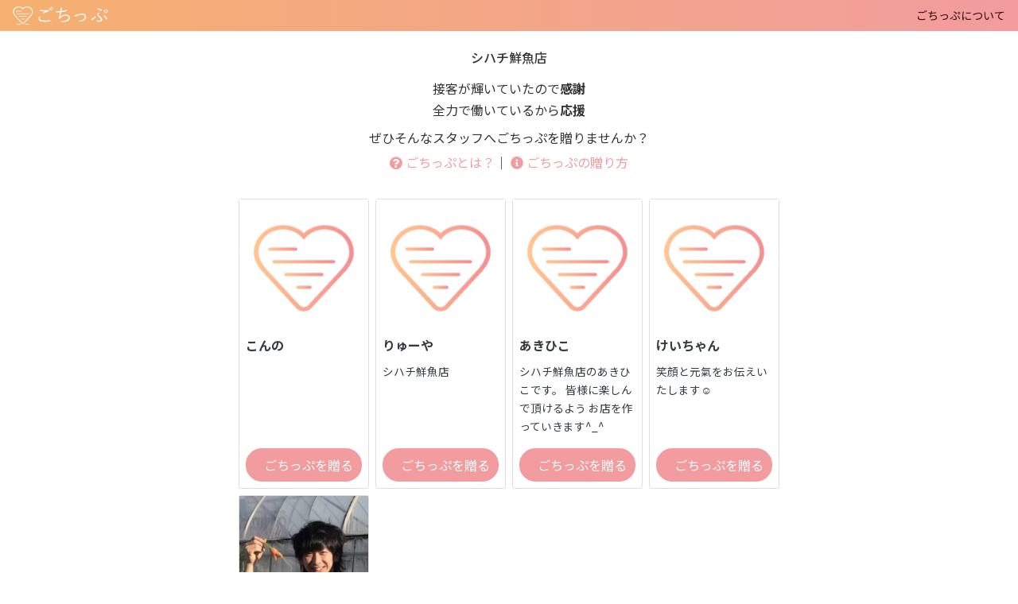

--- FILE ---
content_type: text/html; charset=utf-8
request_url: https://gochi-tip.com/gotip/a/7883b4e7-0f29-4ec0-bafd-312828f30553
body_size: 3838
content:
<!DOCTYPE html>
<html>
  <head>
    <meta charset="UTF-8">
    <meta name="viewport" content="width=device-width">
    <title>シハチ鮮魚店</title>
<meta name="robots" content="noindex, nofollow">
<link rel="canonical" href="https://gochi-tip.com/gotip/a/7883b4e7-0f29-4ec0-bafd-312828f30553">
<meta name="apple-mobile-web-app-title" content="ごちっぷ">
    <meta name="csrf-param" content="authenticity_token" />
<meta name="csrf-token" content="NCm7IAQRGvUtHOK6MmmZNI1lfqWgmBH91MzpHvY3NFtEnP+6VMgneayM44SH0w16E4A3TTzeAx2nBbm/xIBU9Q==" />
    

    <link rel="stylesheet" media="all" href="/assets/application-77f12f5afcbf3116179525d8c367291c855ff7dd8ebca35e1d3ebfebf3ef1a3b.css" />
    <script src="/assets/application-47d3572ba5c2dd2c2c939e3b1d81193c6cdb60a2cf90572c6e427507f22fdfb2.js"></script>
    <meta name="format-detection" content="telephone=no">
    <meta name="format-detection" content="address=no">
      <!-- Global site tag (gtag.js) - Google Analytics -->
      <script async src="https://www.googletagmanager.com/gtag/js?id=UA-181755893-1"></script>
      <script>
        window.dataLayer = window.dataLayer || [];
        function gtag(){dataLayer.push(arguments);}
        gtag('js', new Date());

        gtag('config', 'UA-181755893-1');
        gtag('config', 'G-QX0DS65TQM');
      </script>
  </head>
  <body id="top" class="is-notLoggedIn  theme-default">
      <div class="l-header is-notLoggedIn navbar navbar-light navbar-hasShadow">
  <div class="l-header__container align-items-center">
    <h1 class="l-header__logo mb-0"><a href="/"><img alt="ごちっぷ" src="/assets/common/logo_yoko-7edd3990300985c4ed46f63a36d85524b884dcedd9652cdc852279462ed4567a.svg" /></a></h1>
    <button class="navbar-toggler d-xl-none js-side-open" type="button">
      <span class="navbar-toggler-icon"></span>
    </button>
    <nav class="p-globalNav js-add-open-class">
      <div class="p-globalNav__close d-xl-none">
        <i class="c-iconClose js-side-close"></i>
      </div>
      <ul class="d-xl-flex align-items-center list-unstyled mb-0">
        <li class="p-globalNav__item"><a href="/about">ごちっぷについて</a></li>
      </ul>
    </nav>
  </div>
</div>

      
<header class="shopGotip-pageHeader">
  <div class="container text-center pt-3">
    
    <div class="shopGotip-header">
      <h1 class="shopGotip-header__title mt-2">シハチ鮮魚店</h1>
    </div>
    
  </div>
</header>

<div class="container container--md mt-3">


    <div class="text-center">
      <p class="mb-2">接客が輝いていたので<strong>感謝</strong><br>
      全力で働いているから<strong>応援</strong></p>
      <p class="mb-1">ぜひそんなスタッフへごちっぷを贈りませんか？</p>
    </div>
  <div class="row">
    <div class="col text-center">
        <p><a data-toggle="modal" data-target="#aboutModal" class="text-primary" href=""><i class="fa fa-question-circle"></i> ごちっぷとは？</a>｜
        <a data-toggle="modal" data-target="#howtoModal" class="text-primary" href=""><i class="fa fa-info-circle"></i> ごちっぷの贈り方</a></p>
    </div>
  </div>
  <div class="gotip-staffs mt-3">
      <a class="p-cardUser2 card" style="text-decoration: none;" href="/gotip/cbbe8d9d-a9e8-4865-8c8f-b5f94633a67b">
        <div class="p-cardUser2__eyeCatch">
          <div class="p-cardUser2__photoWrap">
            <img class="p-cardUser2__photo" src="/assets/icon/icon_gotip-ed69ee1a44a6d1cb9539014ac2aa1e72db18327d19e06c00182aa4b5ebd6514e.png" />
          </div>
        </div>
        <div class="p-cardUser2__body">
          <div>
            <p class="text-dark mb-2"><strong>こんの</strong></p>
              <p class="small text-dark">
              
              </p>
          </div>
          <div class="btn btn-primary btn-block">ごちっぷを贈る</div>
        </div>
</a>      <a class="p-cardUser2 card" style="text-decoration: none;" href="/gotip/b641ca58-592b-4cb0-a701-c04a7b2d14e8">
        <div class="p-cardUser2__eyeCatch">
          <div class="p-cardUser2__photoWrap">
            <img class="p-cardUser2__photo" src="/assets/icon/icon_gotip-ed69ee1a44a6d1cb9539014ac2aa1e72db18327d19e06c00182aa4b5ebd6514e.png" />
          </div>
        </div>
        <div class="p-cardUser2__body">
          <div>
            <p class="text-dark mb-2"><strong>りゅーや</strong></p>
              <p class="small text-dark">
              シハチ鮮魚店
              </p>
          </div>
          <div class="btn btn-primary btn-block">ごちっぷを贈る</div>
        </div>
</a>      <a class="p-cardUser2 card" style="text-decoration: none;" href="/gotip/0d27668a-0672-4b51-828f-e503b2813688">
        <div class="p-cardUser2__eyeCatch">
          <div class="p-cardUser2__photoWrap">
            <img class="p-cardUser2__photo" src="/assets/icon/icon_gotip-ed69ee1a44a6d1cb9539014ac2aa1e72db18327d19e06c00182aa4b5ebd6514e.png" />
          </div>
        </div>
        <div class="p-cardUser2__body">
          <div>
            <p class="text-dark mb-2"><strong>あきひこ</strong></p>
              <p class="small text-dark">
              シハチ鮮魚店のあきひこです。
皆様に楽しんで頂けるよう
お店を作っていきます^_^
              </p>
          </div>
          <div class="btn btn-primary btn-block">ごちっぷを贈る</div>
        </div>
</a>      <a class="p-cardUser2 card" style="text-decoration: none;" href="/gotip/07831fa4-1b82-4582-9901-40cee458ac1a">
        <div class="p-cardUser2__eyeCatch">
          <div class="p-cardUser2__photoWrap">
            <img class="p-cardUser2__photo" src="/assets/icon/icon_gotip-ed69ee1a44a6d1cb9539014ac2aa1e72db18327d19e06c00182aa4b5ebd6514e.png" />
          </div>
        </div>
        <div class="p-cardUser2__body">
          <div>
            <p class="text-dark mb-2"><strong>けいちゃん</strong></p>
              <p class="small text-dark">
              笑顔と元氣をお伝えいたします☺️
              </p>
          </div>
          <div class="btn btn-primary btn-block">ごちっぷを贈る</div>
        </div>
</a>      <a class="p-cardUser2 card" style="text-decoration: none;" href="/gotip/93316164-aae8-4395-8f44-3ecef9bf7096">
        <div class="p-cardUser2__eyeCatch">
          <div class="p-cardUser2__photoWrap">
            <img class="p-cardUser2__photo" src="https://contents-gochi-tip.imgix.net/member/93316164-aae8-4395-8f44-3ecef9bf7096/30cc7139cbf82678.JPG?ixlib=rails-4.1.0&w=500&auto=format&lossless=true" />
          </div>
        </div>
        <div class="p-cardUser2__body">
          <div>
            <p class="text-dark mb-2"><strong>ようた</strong></p>
              <p class="small text-dark">
              どうも陽太です♪
皆様と楽しくお喋りするのが大好きなんで、お気軽に話しかけて下さい！！
              </p>
          </div>
          <div class="btn btn-primary btn-block">ごちっぷを贈る</div>
        </div>
</a>  </div>
</div>

<!-- Modal -->
<div class="modal fade" id="aboutModal" tabindex="-1" role="dialog">
  <div class="modal-dialog modal-lg" role="document">
    <div class="modal-content">
      <div class="modal-header">
        <h5 class="modal-title">ごちっぷとは？</h5>
        <button type="button" class="close" data-dismiss="modal" aria-label="Close">
          <span aria-hidden="true">&times;</span>
        </button>
      </div>
      <div class="modal-body">
        <p>ごちっぷとは、日々の生活の中で受けた「おもてなし」に対して感謝のお気持ちを送れるサービスです。</p>
        <p>心を込めて提供してくれるおもてなしに深く感動したとき、メッセージやお金のような目に見える形で感謝を伝えることができます。</p>
        <div class="text-center">
          <img alt="" src="/assets/static_pages/top/img_about-gochip-fc28b282cdc59d1733b8e3fbe7e0c88240d945a407b8e8a433e1d3aa37da4390.png" />
        </div>
      </div>
    </div>
  </div>
</div>
<!-- Modal -->
<div class="modal fade" id="howtoModal" tabindex="-1" role="dialog">
  <div class="modal-dialog modal-lg" role="document">
    <div class="modal-content">
      <div class="modal-header">
        <h5 class="modal-title">ごちっぷの贈り方</h5>
        <button type="button" class="close" data-dismiss="modal" aria-label="Close">
          <span aria-hidden="true">&times;</span>
        </button>
      </div>
      <div class="modal-body">
        <div class="c-step c-step--secondary">
          <div class="c-step__item">
            <div class="c-step__body d-lg-flex">
              <div>
                <p>ごちっぷを贈りたいスタッフを選択してください</p>
              </div>
            </div>
          </div>
          <div class="c-step__item">
            <div class="c-step__body d-lg-flex">
              <div>
                <p>ごちっぷ会員で未ログインの方はログイン、非ごちっぷ会員の方は新規会員登録を行ってください。</p>
                <p>
                ログインすると、おもてなし提供者にごちっぷを贈る画面に遷移します。<br>
                贈る金額を選択し、お礼のメッセージを入力して送信をクリックします。</p>
              </div>
              <figure class="flex-shrink-0 ml-lg-2">
                <img alt="ごちっぷを贈る" style="width:250px" src="/assets/static_pages/howto/img_howto-send-23c8176d8647d90b82d68611c0944960c566aabf3a3c4098d4cc7f1c2a1a369e.png" />
              </figure>
            </div>
          </div>
          <div class="c-step__item">
            <div class="c-step__body d-lg-flex">
              <div>
                <p>おもてなし提供者にごちっぷが届きます。<br>
                おもてなし提供者はあなたからのごちっぷに対して一度だけ返信ができます。</p>
              </div>
            </div>
          </div>
          <div class="c-step__item">
            <div class="c-step__body d-lg-flex">
              <div>
                <p>返信があるとご登録のメールアドレスに通知メールが届きます。メールに記載のURLより返信が確認できます。<br>
                なおメッセージのやりとりは一往復のみとなります。</p>
              </div>
              <figure class="flex-shrink-0 ml-lg-2">
                <img alt="過去の贈ったごちっぷ" style="width:250px" src="/assets/static_pages/howto/img_howto-send-detail-5817811d20d0cebe24dae684840fd0c2389a07da627d0c08765722eacaf429ae.png" />
              </figure>
            </div>
          </div>
        </div>
      </div>
    </div>
  </div>
</div>


      <footer class="l-footer">
  <div class="l-footer__container d-lg-flex justify-content-between">
    <div class="l-footer__logo d-none d-lg-block">
      <a href="/">
        <span class="sr-only">homeへ</span>
        <img alt="ごちっぷ" class="" src="/assets/common/logo_yoko-7edd3990300985c4ed46f63a36d85524b884dcedd9652cdc852279462ed4567a.svg" />
</a>    </div>
    <div class="text-center text-lg-right">
      <nav aria-label="フッターメニュー">
        <ul class="list-inline small mb-2">
          <li class="list-inline-item"><a href="/faq">よくある質問</a></li>
          <li class="list-inline-item">
            <a target="_blank" href="/contact">
              <span class="sr-only">>新しいウインドウ</span>お問い合わせ
</a>          </li>
        </ul>
        <ul class="list-inline small">
          <li class="list-inline-item"><a href="/terms">利用規約</a></li>
          <li class="list-inline-item"><a href="/privacy">プライバシーポリシー</a></li>
          <li class="list-inline-item"><a href="/tokushoho">特定商取引法</a></li>
          <li class="list-inline-item">
            <a target="_blank" href="https://want-more.co.jp/">
              <span class="sr-only">新しいウインドウ</span>運営会社
</a>          </li>
        </ul>
      </nav>
      <div class="small">
        &copy;WANT MORE inc. All Rights Reserved.
      </div>
    </div>
  </div>
</footer>

    <script src="https://unpkg.com/scrollreveal"></script>
  </body>

</html>


--- FILE ---
content_type: image/svg+xml
request_url: https://gochi-tip.com/assets/common/logo_yoko-7edd3990300985c4ed46f63a36d85524b884dcedd9652cdc852279462ed4567a.svg
body_size: 2730
content:
<svg xmlns="http://www.w3.org/2000/svg" xmlns:xlink="http://www.w3.org/1999/xlink" viewBox="0 0 985.76 190.06"><defs><style>.cls-1{fill:#300a0b;}.cls-2{fill:url(#名称未設定グラデーション_4);}.cls-3{fill:url(#名称未設定グラデーション_4-2);}.cls-4{fill:url(#名称未設定グラデーション_4-3);}.cls-5{fill:url(#名称未設定グラデーション_4-4);}.cls-6{fill:url(#名称未設定グラデーション_4-5);}</style><linearGradient id="名称未設定グラデーション_4" x1="30" y1="52.67" x2="89.71" y2="52.67" gradientUnits="userSpaceOnUse"><stop offset="0" stop-color="#ffc691"/><stop offset="1" stop-color="#f28f92"/></linearGradient><linearGradient id="名称未設定グラデーション_4-2" x1="38.18" y1="80.8" x2="167.93" y2="80.8" xlink:href="#名称未設定グラデーション_4"/><linearGradient id="名称未設定グラデーション_4-3" x1="62.63" y1="108.93" x2="143.47" y2="108.93" xlink:href="#名称未設定グラデーション_4"/><linearGradient id="名称未設定グラデーション_4-4" x1="87.16" y1="137.06" x2="118.94" y2="137.06" xlink:href="#名称未設定グラデーション_4"/><linearGradient id="名称未設定グラデーション_4-5" x1="0" y1="95.03" x2="206.11" y2="95.03" xlink:href="#名称未設定グラデーション_4"/></defs><g id="レイヤー_2" data-name="レイヤー 2"><g id="レイヤー_1-2" data-name="レイヤー 1"><path class="cls-1" d="M283.48,113.82c1.16.58,1.35,1.35.58,2.51-2.52,4.06-5.22,9.67-5.22,15.08,0,15.85,17.78,23.58,49.48,23.58,22.61,0,41-2.13,55.47-5.61,1.74-.38,2.32-.19,2.71,1.36a97.45,97.45,0,0,1,1.74,10c.19,1.54-.58,2.12-2.51,2.51-15.08,3.09-32.09,5-58.57,5-37.69,0-60.11-11.4-60.11-36.33,0-8.31,3.09-15.66,7.92-22.81C277.68,110.53,280.77,112.27,283.48,113.82ZM328.7,41.53c13.92,0,29.39-.58,42.72-1.74,1.74-.19,2.52.39,2.71,1.74a56.83,56.83,0,0,1,.58,8.7c0,2.12-.77,2.7-2.71,2.9-16.58,4.55-33.6,13.05-49.9,22.27a4.59,4.59,0,0,1-5.57.15,21.76,21.76,0,0,0-7.93-3.87,254.68,254.68,0,0,1,33.25-19.33c-6.38.58-14.88.78-20.87.78-12.57,0-27.45-1-39.24-3.48-1.16-.2-1.74-.78-1.74-2.71,0-2.51.19-6.57.38-9.86C293.33,40,310.15,41.53,328.7,41.53Zm49.68-24.74a1.52,1.52,0,0,1,2.13,0c7.73,5.41,16.23,14.88,21.84,23.39A1.39,1.39,0,0,1,402,42.3l-5.6,4.64a1.55,1.55,0,0,1-2.52-.38,83.17,83.17,0,0,0-22.42-24.74ZM394.62,4c.77-.58,1.35-.77,2.12-.19,7.73,6,16.43,14.5,22,22.61.58,1,.38,1.55-.58,2.32L413,33.41c-.77.78-1.55.78-2.32-.39A92.52,92.52,0,0,0,388.43,8.86Z"/><path class="cls-1" d="M493.22,31.09c.19-6.15.71-9.94,1.13-17.36a51.38,51.38,0,0,1,15.24,3.72c1.36.58.71,3-.14,4.94-1,1.36-1.58,3.86-2.16,6.76-1.35,7.53-2.28,12-3.44,20.11,11.59-1.54,39.89-7,53.42-10.66,1.74-.57,2.32-.38,2.51,1.36a75.3,75.3,0,0,1,.78,9.52c0,1.55-.39,1.94-1.94,2.33-15.27,3.47-41.82,7.31-57.09,9.43-2.9,19.14-6.19,36-10.63,53.93,16.43-18,38.46-26.48,58.56-26.48,27.25,0,41,16.24,41,34.6,0,15.46-7,27.64-23,36.72-11.6,6.38-28.22,10.83-48.9,13.53a50.76,50.76,0,0,1-9.47,1c-1.36,0-2.13-.58-3.1-2.71a21,21,0,0,0-6.57-8.5c26.67-1.74,41.75-5.22,57-12.18,13.14-6.18,19.91-15.46,19.91-28.22,0-14.49-10.25-23.19-28-23.19-21.84,0-43.49,11.79-54.7,27.06a77.51,77.51,0,0,0-4.44,6.38c-1.16,1.74-1.74,2.51-3.29,2.32a42.93,42.93,0,0,1-8.5-2.71c-1.74-.77-2.52-1.55-2.52-2.71a15.17,15.17,0,0,1,.78-3.28c1-3.09,1.54-5.41,2.12-7.35,4.45-17.59,7.93-35.37,11.41-56.82-11.6,1.16-26.1,1.93-38.27,2.12-1.74,0-2.32-.57-2.71-2.12a98,98,0,0,1-1.55-9.86,382.75,382.75,0,0,0,44.27-1.93C491.86,44.62,493,39.63,493.22,31.09Z"/><path class="cls-1" d="M669.32,89.26C689.79,83,705.91,78.45,720.5,78.45c23.51,0,39.44,14.6,39.44,37,0,18.2-8,30-25,39.24-10.42,5.69-23.32,10.05-39.24,12.7-2.09.38-3.53-.9-4.79-2.38-1.52-1.79-3.23-4-6.21-7.47,18-2.47,31.85-6.45,43.42-12.51,12.32-6.45,19-15.55,19-30.34,0-16.87-11.19-25.21-28.06-25.21-14,0-34.51,6.44-55.93,15.16-4.74,1.9-12.3,5.22-13.25,5.22-1.14,0-2.27-.75-3.41-2.08-2.47-3.22-4.19-7.12-6.09-11.29C647.7,95.51,654.34,93.81,669.32,89.26Z"/><path class="cls-1" d="M810.18,142.37c12-7.41,31.16-21.5,45.5-35.68l7.39,11.24c-12.75,12.4-39.81,33.49-43.59,35.8Z"/><path class="cls-1" d="M895.69,156.53c11.21,0,17.79-4.44,17.79-14.49,0-8.31-4.64-13.34-18.75-25.51-13.73-11.8-17.4-19-17.4-26.48,0-9.48,4.64-18,12-25.33a35.45,35.45,0,0,1,8.51,6.58c.77.77.58,1.54-.19,2.31-5.8,5.42-8.12,11.6-8.12,15.85,0,5.22,3.67,10.25,16.62,20.69,15.27,12.17,21.26,21.45,21.26,33.43,0,14.89-11.79,25.71-30,25.71-11,0-18-1.54-24.54-3.86-1.74-.58-2.13-1.36-2.13-2.52a27.66,27.66,0,0,0-3.29-12.56C878.49,155,885.83,156.53,895.69,156.53Z"/><path class="cls-1" d="M882.55,19.3a2.15,2.15,0,0,1,2.71-.77c14.88,5.41,28.79,11.6,39.43,20.1a2.23,2.23,0,0,1,.77,3.09c-.77,1.94-3.67,6.19-5,8.32-1.16,1.54-1.73,1.54-3.28.38-11.6-9.28-25.13-16.23-40.59-21.65A102.91,102.91,0,0,1,882.55,19.3Z"/><path class="cls-1" d="M948.07,97.2c1.16-.58,1.74-.78,2.52-.2a95.86,95.86,0,0,1,30.15,36.73c.58,1.16.58,2.12-.77,3.48a54.23,54.23,0,0,1-8.32,6c-1.16.58-2.12,0-2.7-1.16-6.57-15.66-15.66-28.41-28.8-38.47C942.66,101.45,945.75,98.94,948.07,97.2Z"/><path class="cls-1" d="M985.76,52.35a19.52,19.52,0,1,1-19.52-19.52A19.47,19.47,0,0,1,985.76,52.35Zm-31.69,0a12.18,12.18,0,1,0,12.17-12.17A12.12,12.12,0,0,0,954.07,52.35Z"/><path class="cls-2" d="M86.17,56.21H33.54a3.54,3.54,0,1,1,0-7.08H86.17a3.54,3.54,0,0,1,0,7.08Z"/><path class="cls-3" d="M164.39,84.34H41.72a3.54,3.54,0,0,1,0-7.08H164.39a3.54,3.54,0,1,1,0,7.08Z"/><path class="cls-4" d="M139.93,112.47H66.17a3.54,3.54,0,0,1,0-7.08h73.76a3.54,3.54,0,0,1,0,7.08Z"/><path class="cls-5" d="M115.4,140.6H90.7a3.54,3.54,0,0,1,0-7.08h24.7a3.54,3.54,0,1,1,0,7.08Z"/><path class="cls-6" d="M206.05,57.36v-.2a60.31,60.31,0,0,0-103-39.38A59.89,59.89,0,0,0,59.84,0,59.86,59.86,0,0,0,.06,57.16v.2c0,.9,0,1.71,0,2.48,0,.6,0,1.22,0,1.95,0,1.14.1,2.15.19,3.09h0c1.61,15.44,10.21,28.19,16.55,36.45l.16.21.18.2,70.55,81.74.27.31.3.29a21.23,21.23,0,0,0,29.54,0l.3-.29.28-.31L189,101.74l.17-.2.16-.21c6.35-8.26,14.95-21,16.56-36.45h0c.08-.94.14-1.95.18-3.09,0-.73.05-1.35.05-1.95C206.11,59.07,206.09,58.26,206.05,57.36Zm-9.27,4.07c0,.88-.08,1.76-.16,2.62v-.38c-1.22,12.44-8.17,23.49-14.71,32l-70.55,81.74a12,12,0,0,1-16.62,0L24.19,95.67c-6.54-8.51-13.48-19.56-14.71-32v.38c-.08-.86-.12-1.74-.15-2.62,0-.53,0-1.06,0-1.59,0-.7,0-1.4.05-2.1v-.16A50.56,50.56,0,0,1,59.84,9.29c17,0,32.1,7.78,41.26,20.6a2.53,2.53,0,0,0,2,.8,2.56,2.56,0,0,0,2-.8c9.16-12.82,24.22-20.6,41.26-20.6a50.54,50.54,0,0,1,50.49,48.29.86.86,0,0,1,0,.16c0,.7,0,1.4,0,2.1C196.82,60.37,196.8,60.9,196.78,61.43Z"/></g></g></svg>

--- FILE ---
content_type: image/svg+xml
request_url: https://gochi-tip.com/assets/common/logo_yoko-white-520145e9c05d16e594e28a3b20634d0b60d565cf6f09453b5dfa73e200b25fc2.svg
body_size: 3812
content:
<svg width="407" height="75" viewBox="0 0 407 75" fill="none" xmlns="http://www.w3.org/2000/svg">
<path d="M116.861 44.8035C117.352 45.0025 117.422 45.3342 117.072 45.7986C116.019 47.3906 114.897 49.5798 114.897 51.7025C114.897 57.8718 122.193 60.9233 135.311 60.9233C144.641 60.9233 152.217 60.1273 158.18 58.7342C158.881 58.6015 159.162 58.6679 159.302 59.2649C159.513 60.0609 159.863 61.9847 160.004 63.1788C160.074 63.7758 159.793 63.9748 158.951 64.1738C152.708 65.3679 145.763 66.1639 134.82 66.1639C119.316 66.1639 110.056 61.7194 110.056 52.0342C110.056 48.7837 111.319 45.9312 113.354 43.1451C114.476 43.4768 115.739 44.2065 116.861 44.8035ZM135.521 16.6104C141.274 16.6104 147.657 16.4114 153.129 15.9471C153.83 15.8807 154.181 16.0797 154.251 16.6104C154.392 17.6055 154.462 18.6669 154.462 19.9936C154.462 20.7897 154.111 21.055 153.339 21.1213C146.535 22.9124 139.52 26.2293 132.785 29.8114C132.084 30.3421 131.172 30.3421 130.47 29.8778C129.488 29.2144 128.506 28.6837 127.173 28.352C132.224 25.1015 136.714 22.7134 140.853 20.7897C138.257 20.9887 134.75 21.1213 132.224 21.1213C127.033 21.1213 120.93 20.7233 116.019 19.7946C115.528 19.7283 115.318 19.4629 115.318 18.7332C115.318 17.7382 115.388 16.1461 115.458 14.8857C120.93 16.0134 127.875 16.6104 135.521 16.6104ZM156.005 6.99163C156.356 6.79262 156.566 6.79262 156.847 6.99163C160.004 9.1144 163.511 12.7629 165.826 16.0797C166.037 16.4114 165.967 16.6768 165.686 16.8758L163.371 18.6669C162.95 18.9986 162.599 18.8659 162.319 18.5342C160.004 14.8194 156.637 11.3035 153.059 8.91539L156.005 6.99163ZM162.669 2.01638C163.02 1.81737 163.231 1.6847 163.511 1.95005C166.668 4.27183 170.316 7.58866 172.561 10.7728C172.771 11.1708 172.701 11.3698 172.35 11.7015L170.176 13.4926C169.825 13.8243 169.544 13.8243 169.193 13.3599C167.229 10.2421 163.792 6.59361 160.004 3.94015L162.669 2.01638Z" fill="white"/>
<path d="M203.287 12.5639C203.357 10.1758 203.567 8.71639 203.778 5.79758C206.514 5.99659 208.478 6.65995 210.091 7.25698C210.653 7.45599 210.372 8.45104 210.021 9.18075C209.6 9.71144 209.39 10.7065 209.109 11.8342C208.548 14.753 208.197 16.4778 207.706 19.6619C212.476 19.0649 224.121 16.9421 229.734 15.4827C230.435 15.2837 230.716 15.3501 230.786 16.0134C230.926 17.0748 231.137 18.6005 231.137 19.7283C231.137 20.3253 230.996 20.458 230.365 20.657C224.051 21.9837 213.108 23.5095 206.864 24.3055C205.672 31.7352 204.339 38.3025 202.515 45.3342C209.32 38.3025 218.369 34.9857 226.647 34.9857C237.871 34.9857 243.553 41.2877 243.553 48.452C243.553 54.4887 240.677 59.1986 234.083 62.7807C229.313 65.2352 222.438 67.0263 213.95 68.0213C212.757 68.2204 211.354 68.4194 210.021 68.4194C209.46 68.4194 209.179 68.2204 208.758 67.358C208.057 65.8986 207.215 64.9035 206.023 64.0411C217.036 63.3778 223.21 61.9847 229.523 59.2649C234.925 56.8768 237.731 53.2283 237.731 48.253C237.731 42.6144 233.522 39.2312 226.156 39.2312C217.177 39.2312 208.267 43.8085 203.637 49.7788C202.936 50.7075 202.305 51.5035 201.814 52.2332C201.323 52.8966 201.112 53.2283 200.481 53.1619C199.709 53.0956 197.955 52.4986 196.973 52.1006C196.272 51.7689 195.921 51.5035 195.921 51.0392C195.921 50.7075 196.061 50.3095 196.272 49.7788C196.693 48.5847 196.903 47.656 197.113 46.9263C198.937 40.0936 200.411 33.1283 201.814 24.7699C197.043 25.2342 191.081 25.4996 186.03 25.5659C185.328 25.5659 185.048 25.3669 184.907 24.7699C184.767 24.1065 184.416 22.4481 184.276 20.9223C190.098 20.9887 196.552 20.7897 202.515 20.1926C202.726 17.8045 203.217 15.8807 203.287 12.5639Z" fill="white"/>
<path d="M275.893 35.1847C284.311 32.7302 290.975 31.0055 297.008 31.0055C306.689 31.0055 313.283 36.7104 313.283 45.4005C313.283 52.4986 309.986 57.0758 302.971 60.7243C298.692 62.9134 293.36 64.6382 286.766 65.6996C285.924 65.8322 285.293 65.3679 284.802 64.7708C284.17 64.1075 283.469 63.1788 282.276 61.852C289.712 60.9233 295.395 59.3312 300.165 57.0095C305.216 54.4887 307.952 50.9728 307.952 45.2015C307.952 38.6342 303.322 35.3837 296.377 35.3837C290.624 35.3837 282.136 37.9045 273.297 41.2877C271.333 42.0174 268.246 43.3441 267.825 43.3441C267.334 43.3441 266.913 43.0788 266.422 42.5481C265.44 41.2877 264.669 39.7619 263.897 38.1699C266.984 37.6392 269.719 36.9758 275.893 35.1847Z" fill="white"/>
<path d="M333.907 55.8817C338.888 53.0292 346.745 47.5233 352.637 41.951L355.654 46.3293C350.393 51.1718 339.239 59.3976 337.695 60.2599L333.907 55.8817Z" fill="white"/>
<path d="M369.193 61.454C373.823 61.454 376.489 59.7293 376.489 55.8154C376.489 52.5649 374.595 50.6411 368.772 45.8649C363.09 41.2877 361.617 38.5015 361.617 35.5164C361.617 31.8015 363.511 28.4847 366.527 25.6322C367.79 26.2956 369.053 27.2243 370.035 28.2194C370.386 28.551 370.245 28.8164 369.965 29.1481C367.58 31.2708 366.597 33.659 366.597 35.3174C366.597 37.3738 368.141 39.2976 373.472 43.4105C379.786 48.1867 382.241 51.7689 382.241 56.4124C382.241 62.1837 377.401 66.4293 369.895 66.4293C365.335 66.4293 362.459 65.8322 359.793 64.9035C359.091 64.7045 358.951 64.3728 358.951 63.9085C358.881 62.3164 358.53 60.5916 357.618 58.9996C362.108 60.7906 365.124 61.454 369.193 61.454Z" fill="white"/>
<path d="M363.791 7.92035C364.142 7.52233 364.423 7.45599 364.914 7.58866C371.017 9.71143 376.769 12.0996 381.189 15.4164C381.68 15.7481 381.75 16.1461 381.54 16.6104C381.189 17.3401 379.996 18.9986 379.435 19.8609C378.944 20.458 378.734 20.458 378.102 19.9936C373.332 16.3451 367.72 13.6916 361.406 11.5689C362.108 10.3748 362.95 8.91539 363.791 7.92035Z" fill="white"/>
<path d="M390.729 38.3025C391.22 38.1035 391.431 37.9708 391.782 38.2362C397.674 42.2827 401.603 47.3243 404.198 52.5649C404.409 53.0293 404.409 53.3609 403.847 53.8916C403.006 54.6213 401.532 55.6164 400.41 56.2134C399.919 56.4124 399.568 56.2134 399.288 55.7491C396.552 49.6461 392.834 44.6708 387.432 40.757C388.555 39.9609 389.817 38.9659 390.729 38.3025Z" fill="white"/>
<path d="M406.303 20.856C406.303 25.1015 402.725 28.4847 398.235 28.4847C393.746 28.4847 390.168 25.1015 390.168 20.856C390.168 16.6104 393.746 13.2273 398.235 13.2273C402.725 13.2273 406.303 16.6104 406.303 20.856ZM393.255 20.856C393.255 23.5095 395.499 25.6322 398.306 25.6322C401.112 25.6322 403.356 23.5095 403.356 20.856C403.356 18.2025 401.112 16.0798 398.306 16.0798C395.429 16.0798 393.255 18.2025 393.255 20.856Z" fill="white"/>
<path d="M35.5565 22.3154H13.8799C13.1083 22.3154 12.4068 21.7184 12.4068 20.9223C12.4068 20.1263 13.0381 19.5293 13.8799 19.5293H35.5565C36.3282 19.5293 37.0297 20.1263 37.0297 20.9223C37.0297 21.7184 36.3983 22.3154 35.5565 22.3154Z" fill="white"/>
<path d="M67.8258 33.2609H17.2472C16.4755 33.2609 15.774 32.6639 15.774 31.8679C15.774 31.1382 16.4054 30.4748 17.2472 30.4748H67.8258C68.5975 30.4748 69.299 31.0718 69.299 31.8679C69.2288 32.6639 68.5975 33.2609 67.8258 33.2609Z" fill="white"/>
<path d="M57.7241 44.2728H27.3489C26.5772 44.2728 25.8757 43.6758 25.8757 42.8798C25.8757 42.0837 26.5071 41.4867 27.3489 41.4867H57.7241C58.4958 41.4867 59.1973 42.0837 59.1973 42.8798C59.1973 43.6758 58.5659 44.2728 57.7241 44.2728Z" fill="white"/>
<path d="M47.6224 55.2184H37.4506C36.6789 55.2184 35.9774 54.6213 35.9774 53.8253C35.9774 53.0293 36.6088 52.4322 37.4506 52.4322H47.6224C48.3941 52.4322 49.0956 53.0293 49.0956 53.8253C49.0956 54.6213 48.3941 55.2184 47.6224 55.2184Z" fill="white"/>
<path d="M84.9426 22.7798V22.7134C84.662 16.6768 81.9962 11.1045 77.3663 6.92531C72.8065 2.7461 66.7034 0.424316 60.3197 0.424316C53.4449 0.424316 47.0612 2.94511 42.5014 7.32333C38.0118 2.94511 31.6281 0.424316 24.7533 0.424316C18.2994 0.424316 12.2665 2.7461 7.63653 6.92531C3.07674 11.1045 0.340865 16.6768 0.0602627 22.7134V22.7798C0.0602627 23.1114 0.0602627 23.4431 0.0602627 23.7748C0.0602627 24.0402 0.0602627 24.2392 0.0602627 24.5045C0.0602627 24.9689 0.130413 25.3669 0.130413 25.6986C0.761769 31.7352 4.33945 36.7105 6.93503 39.8946L7.00518 39.9609L7.07533 40.0273L36.1177 71.8689L36.258 72.0015L36.3983 72.1342C38.0118 73.66 40.1864 74.456 42.5014 74.456C44.8164 74.456 46.9209 73.66 48.6045 72.1342L48.7448 72.0015L48.8851 71.8689L77.9275 40.0273L77.9976 39.9609L78.0678 39.8946C80.6634 36.6441 84.2411 31.7352 84.8724 25.6986C84.8724 25.3006 84.9426 24.9689 84.9426 24.5045C84.9426 24.2392 84.9426 23.9738 84.9426 23.7748C85.0127 23.4431 85.0127 23.1114 84.9426 22.7798ZM81.1544 24.3718C81.1544 24.7035 81.1544 25.0352 81.0843 25.3669V25.2342C80.5932 30.0768 77.717 34.3887 75.0513 37.7055L46.0089 69.5471C45.097 70.3431 43.9044 70.8738 42.5716 70.8738C41.2387 70.8738 40.0461 70.3431 39.1342 69.5471L10.0918 37.7055C7.42608 34.3887 4.5499 30.0768 4.05885 25.2342V25.3669C4.05885 25.0352 3.9887 24.7035 3.9887 24.3718C3.9887 24.1728 3.9887 23.9738 3.9887 23.7748C3.9887 23.5095 3.9887 23.2441 3.9887 22.9788V22.9124C4.4096 12.3649 13.5292 4.07283 24.7533 4.07283C31.7684 4.07283 38.0118 7.12432 41.7298 12.0996C41.9402 12.2986 42.2208 12.4312 42.5014 12.4312C42.782 12.4312 43.0626 12.3649 43.2731 12.0996C47.1314 7.05798 53.3046 4.07283 60.3197 4.07283C71.5438 4.07283 80.6634 12.4312 81.1544 22.9124V22.9788C81.1544 23.2441 81.1544 23.5095 81.1544 23.7748C81.1544 23.9738 81.1544 24.1728 81.1544 24.3718Z" fill="white"/>
</svg>
